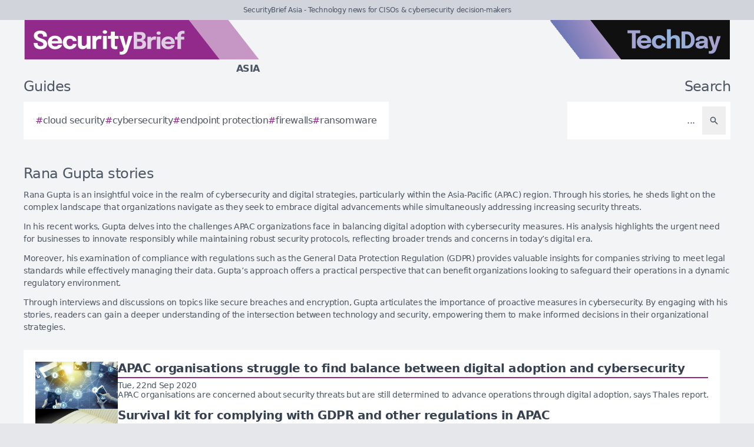

--- FILE ---
content_type: text/css
request_url: https://securitybrief.asia/assets/frontend-7733429c.css
body_size: 11221
content:
*,:after,:before{--tw-border-spacing-x:0;--tw-border-spacing-y:0;--tw-translate-x:0;--tw-translate-y:0;--tw-rotate:0;--tw-skew-x:0;--tw-skew-y:0;--tw-scale-x:1;--tw-scale-y:1;--tw-pan-x: ;--tw-pan-y: ;--tw-pinch-zoom: ;--tw-scroll-snap-strictness:proximity;--tw-gradient-from-position: ;--tw-gradient-via-position: ;--tw-gradient-to-position: ;--tw-ordinal: ;--tw-slashed-zero: ;--tw-numeric-figure: ;--tw-numeric-spacing: ;--tw-numeric-fraction: ;--tw-ring-inset: ;--tw-ring-offset-width:0px;--tw-ring-offset-color:#fff;--tw-ring-color:rgba(59,130,246,.5);--tw-ring-offset-shadow:0 0 #0000;--tw-ring-shadow:0 0 #0000;--tw-shadow:0 0 #0000;--tw-shadow-colored:0 0 #0000;--tw-blur: ;--tw-brightness: ;--tw-contrast: ;--tw-grayscale: ;--tw-hue-rotate: ;--tw-invert: ;--tw-saturate: ;--tw-sepia: ;--tw-drop-shadow: ;--tw-backdrop-blur: ;--tw-backdrop-brightness: ;--tw-backdrop-contrast: ;--tw-backdrop-grayscale: ;--tw-backdrop-hue-rotate: ;--tw-backdrop-invert: ;--tw-backdrop-opacity: ;--tw-backdrop-saturate: ;--tw-backdrop-sepia: ;--tw-contain-size: ;--tw-contain-layout: ;--tw-contain-paint: ;--tw-contain-style: }::backdrop{--tw-border-spacing-x:0;--tw-border-spacing-y:0;--tw-translate-x:0;--tw-translate-y:0;--tw-rotate:0;--tw-skew-x:0;--tw-skew-y:0;--tw-scale-x:1;--tw-scale-y:1;--tw-pan-x: ;--tw-pan-y: ;--tw-pinch-zoom: ;--tw-scroll-snap-strictness:proximity;--tw-gradient-from-position: ;--tw-gradient-via-position: ;--tw-gradient-to-position: ;--tw-ordinal: ;--tw-slashed-zero: ;--tw-numeric-figure: ;--tw-numeric-spacing: ;--tw-numeric-fraction: ;--tw-ring-inset: ;--tw-ring-offset-width:0px;--tw-ring-offset-color:#fff;--tw-ring-color:rgba(59,130,246,.5);--tw-ring-offset-shadow:0 0 #0000;--tw-ring-shadow:0 0 #0000;--tw-shadow:0 0 #0000;--tw-shadow-colored:0 0 #0000;--tw-blur: ;--tw-brightness: ;--tw-contrast: ;--tw-grayscale: ;--tw-hue-rotate: ;--tw-invert: ;--tw-saturate: ;--tw-sepia: ;--tw-drop-shadow: ;--tw-backdrop-blur: ;--tw-backdrop-brightness: ;--tw-backdrop-contrast: ;--tw-backdrop-grayscale: ;--tw-backdrop-hue-rotate: ;--tw-backdrop-invert: ;--tw-backdrop-opacity: ;--tw-backdrop-saturate: ;--tw-backdrop-sepia: ;--tw-contain-size: ;--tw-contain-layout: ;--tw-contain-paint: ;--tw-contain-style: }/*! tailwindcss v3.4.19 | MIT License | https://tailwindcss.com*/*,:after,:before{box-sizing:border-box;border:0 solid #e5e7eb}:after,:before{--tw-content:""}:host,html{line-height:1.5;-webkit-text-size-adjust:100%;-moz-tab-size:4;-o-tab-size:4;tab-size:4;font-family:ui-sans-serif,system-ui,sans-serif,Apple Color Emoji,Segoe UI Emoji,Segoe UI Symbol,Noto Color Emoji;font-feature-settings:normal;font-variation-settings:normal;-webkit-tap-highlight-color:transparent}body{margin:0;line-height:inherit}hr{height:0;color:inherit;border-top-width:1px}abbr:where([title]){-webkit-text-decoration:underline dotted;text-decoration:underline dotted}h1,h2,h3,h4,h5,h6{font-size:inherit;font-weight:inherit}a{color:inherit;text-decoration:inherit}b,strong{font-weight:bolder}code,kbd,pre,samp{font-family:ui-monospace,SFMono-Regular,Menlo,Monaco,Consolas,Liberation Mono,Courier New,monospace;font-feature-settings:normal;font-variation-settings:normal;font-size:1em}small{font-size:80%}sub,sup{font-size:75%;line-height:0;position:relative;vertical-align:baseline}sub{bottom:-.25em}sup{top:-.5em}table{text-indent:0;border-color:inherit;border-collapse:collapse}button,input,optgroup,select,textarea{font-family:inherit;font-feature-settings:inherit;font-variation-settings:inherit;font-size:100%;font-weight:inherit;line-height:inherit;letter-spacing:inherit;color:inherit;margin:0;padding:0}button,select{text-transform:none}button,input:where([type=button]),input:where([type=reset]),input:where([type=submit]){-webkit-appearance:button;background-color:transparent;background-image:none}:-moz-focusring{outline:auto}:-moz-ui-invalid{box-shadow:none}progress{vertical-align:baseline}::-webkit-inner-spin-button,::-webkit-outer-spin-button{height:auto}[type=search]{-webkit-appearance:textfield;outline-offset:-2px}::-webkit-search-decoration{-webkit-appearance:none}::-webkit-file-upload-button{-webkit-appearance:button;font:inherit}summary{display:list-item}blockquote,dd,dl,figure,h1,h2,h3,h4,h5,h6,hr,p,pre{margin:0}fieldset{margin:0}fieldset,legend{padding:0}menu,ol,ul{list-style:none;margin:0;padding:0}dialog{padding:0}textarea{resize:vertical}input::-moz-placeholder,textarea::-moz-placeholder{opacity:1;color:#9ca3af}input::placeholder,textarea::placeholder{opacity:1;color:#9ca3af}[role=button],button{cursor:pointer}:disabled{cursor:default}audio,canvas,embed,iframe,img,object,svg,video{display:block;vertical-align:middle}img,video{max-width:100%;height:auto}[hidden]:where(:not([hidden=until-found])){display:none}input:where(:not([type])),input:where([type=date]),input:where([type=datetime-local]),input:where([type=email]),input:where([type=month]),input:where([type=number]),input:where([type=password]),input:where([type=search]),input:where([type=tel]),input:where([type=text]),input:where([type=time]),input:where([type=url]),input:where([type=week]),select,select:where([multiple]),textarea{-webkit-appearance:none;-moz-appearance:none;appearance:none;background-color:#fff;border-color:#6b7280;border-width:1px;border-radius:0;padding:.5rem .75rem;font-size:1rem;line-height:1.5rem;--tw-shadow:0 0 #0000}input:where(:not([type])):focus,input:where([type=date]):focus,input:where([type=datetime-local]):focus,input:where([type=email]):focus,input:where([type=month]):focus,input:where([type=number]):focus,input:where([type=password]):focus,input:where([type=search]):focus,input:where([type=tel]):focus,input:where([type=text]):focus,input:where([type=time]):focus,input:where([type=url]):focus,input:where([type=week]):focus,select:focus,select:where([multiple]):focus,textarea:focus{outline:2px solid transparent;outline-offset:2px;--tw-ring-inset:var(--tw-empty,/*!*/ /*!*/);--tw-ring-offset-width:0px;--tw-ring-offset-color:#fff;--tw-ring-color:#2563eb;--tw-ring-offset-shadow:var(--tw-ring-inset) 0 0 0 var(--tw-ring-offset-width) var(--tw-ring-offset-color);--tw-ring-shadow:var(--tw-ring-inset) 0 0 0 calc(1px + var(--tw-ring-offset-width)) var(--tw-ring-color);box-shadow:var(--tw-ring-offset-shadow),var(--tw-ring-shadow),var(--tw-shadow);border-color:#2563eb}input::-moz-placeholder,textarea::-moz-placeholder{color:#6b7280;opacity:1}input::placeholder,textarea::placeholder{color:#6b7280;opacity:1}::-webkit-datetime-edit-fields-wrapper{padding:0}::-webkit-date-and-time-value{min-height:1.5em;text-align:inherit}::-webkit-datetime-edit{display:inline-flex}::-webkit-datetime-edit,::-webkit-datetime-edit-day-field,::-webkit-datetime-edit-hour-field,::-webkit-datetime-edit-meridiem-field,::-webkit-datetime-edit-millisecond-field,::-webkit-datetime-edit-minute-field,::-webkit-datetime-edit-month-field,::-webkit-datetime-edit-second-field,::-webkit-datetime-edit-year-field{padding-top:0;padding-bottom:0}select{background-image:url("data:image/svg+xml;charset=utf-8,%3Csvg xmlns='http://www.w3.org/2000/svg' fill='none' viewBox='0 0 20 20'%3E%3Cpath stroke='%236b7280' stroke-linecap='round' stroke-linejoin='round' stroke-width='1.5' d='m6 8 4 4 4-4'/%3E%3C/svg%3E");background-position:right .5rem center;background-repeat:no-repeat;background-size:1.5em 1.5em;padding-right:2.5rem;-webkit-print-color-adjust:exact;print-color-adjust:exact}select:where([multiple]),select:where([size]:not([size="1"])){background-image:none;background-position:0 0;background-repeat:unset;background-size:initial;padding-right:.75rem;-webkit-print-color-adjust:unset;print-color-adjust:unset}input:where([type=checkbox]),input:where([type=radio]){-webkit-appearance:none;-moz-appearance:none;appearance:none;padding:0;-webkit-print-color-adjust:exact;print-color-adjust:exact;display:inline-block;vertical-align:middle;background-origin:border-box;-webkit-user-select:none;-moz-user-select:none;user-select:none;flex-shrink:0;height:1rem;width:1rem;color:#2563eb;background-color:#fff;border-color:#6b7280;border-width:1px;--tw-shadow:0 0 #0000}input:where([type=checkbox]){border-radius:0}input:where([type=radio]){border-radius:100%}input:where([type=checkbox]):focus,input:where([type=radio]):focus{outline:2px solid transparent;outline-offset:2px;--tw-ring-inset:var(--tw-empty,/*!*/ /*!*/);--tw-ring-offset-width:2px;--tw-ring-offset-color:#fff;--tw-ring-color:#2563eb;--tw-ring-offset-shadow:var(--tw-ring-inset) 0 0 0 var(--tw-ring-offset-width) var(--tw-ring-offset-color);--tw-ring-shadow:var(--tw-ring-inset) 0 0 0 calc(2px + var(--tw-ring-offset-width)) var(--tw-ring-color);box-shadow:var(--tw-ring-offset-shadow),var(--tw-ring-shadow),var(--tw-shadow)}input:where([type=checkbox]):checked,input:where([type=radio]):checked{border-color:transparent;background-color:currentColor;background-size:100% 100%;background-position:50%;background-repeat:no-repeat}input:where([type=checkbox]):checked{background-image:url("data:image/svg+xml;charset=utf-8,%3Csvg xmlns='http://www.w3.org/2000/svg' fill='%23fff' viewBox='0 0 16 16'%3E%3Cpath d='M12.207 4.793a1 1 0 0 1 0 1.414l-5 5a1 1 0 0 1-1.414 0l-2-2a1 1 0 0 1 1.414-1.414L6.5 9.086l4.293-4.293a1 1 0 0 1 1.414 0'/%3E%3C/svg%3E")}@media (forced-colors:active) {input:where([type=checkbox]):checked{-webkit-appearance:auto;-moz-appearance:auto;appearance:auto}}input:where([type=radio]):checked{background-image:url("data:image/svg+xml;charset=utf-8,%3Csvg xmlns='http://www.w3.org/2000/svg' fill='%23fff' viewBox='0 0 16 16'%3E%3Ccircle cx='8' cy='8' r='3'/%3E%3C/svg%3E")}@media (forced-colors:active) {input:where([type=radio]):checked{-webkit-appearance:auto;-moz-appearance:auto;appearance:auto}}input:where([type=checkbox]):checked:focus,input:where([type=checkbox]):checked:hover,input:where([type=radio]):checked:focus,input:where([type=radio]):checked:hover{border-color:transparent;background-color:currentColor}input:where([type=checkbox]):indeterminate{background-image:url("data:image/svg+xml;charset=utf-8,%3Csvg xmlns='http://www.w3.org/2000/svg' fill='none' viewBox='0 0 16 16'%3E%3Cpath stroke='%23fff' stroke-linecap='round' stroke-linejoin='round' stroke-width='2' d='M4 8h8'/%3E%3C/svg%3E");border-color:transparent;background-color:currentColor;background-size:100% 100%;background-position:50%;background-repeat:no-repeat}@media (forced-colors:active) {input:where([type=checkbox]):indeterminate{-webkit-appearance:auto;-moz-appearance:auto;appearance:auto}}input:where([type=checkbox]):indeterminate:focus,input:where([type=checkbox]):indeterminate:hover{border-color:transparent;background-color:currentColor}input:where([type=file]){background:unset;border-color:inherit;border-width:0;border-radius:0;padding:0;font-size:unset;line-height:inherit}input:where([type=file]):focus{outline:1px solid ButtonText;outline:1px auto -webkit-focus-ring-color}.container{width:100%}@media (min-width:480px){.container{max-width:480px}}@media (min-width:768px){.container{max-width:768px}}@media (min-width:995px){.container{max-width:995px}}@media (min-width:1315px){.container{max-width:1315px}}@media (min-width:1635px){.container{max-width:1635px}}.form-input,.form-multiselect,.form-select,.form-textarea{-webkit-appearance:none;-moz-appearance:none;appearance:none;background-color:#fff;border-color:#6b7280;border-width:1px;border-radius:0;padding:.5rem .75rem;font-size:1rem;line-height:1.5rem;--tw-shadow:0 0 #0000}.form-input:focus,.form-multiselect:focus,.form-select:focus,.form-textarea:focus{outline:2px solid transparent;outline-offset:2px;--tw-ring-inset:var(--tw-empty,/*!*/ /*!*/);--tw-ring-offset-width:0px;--tw-ring-offset-color:#fff;--tw-ring-color:#2563eb;--tw-ring-offset-shadow:var(--tw-ring-inset) 0 0 0 var(--tw-ring-offset-width) var(--tw-ring-offset-color);--tw-ring-shadow:var(--tw-ring-inset) 0 0 0 calc(1px + var(--tw-ring-offset-width)) var(--tw-ring-color);box-shadow:var(--tw-ring-offset-shadow),var(--tw-ring-shadow),var(--tw-shadow);border-color:#2563eb}.form-input::-moz-placeholder,.form-textarea::-moz-placeholder{color:#6b7280;opacity:1}.form-input::placeholder,.form-textarea::placeholder{color:#6b7280;opacity:1}.form-input::-webkit-datetime-edit-fields-wrapper{padding:0}.form-input::-webkit-date-and-time-value{min-height:1.5em;text-align:inherit}.form-input::-webkit-datetime-edit{display:inline-flex}.form-input::-webkit-datetime-edit,.form-input::-webkit-datetime-edit-day-field,.form-input::-webkit-datetime-edit-hour-field,.form-input::-webkit-datetime-edit-meridiem-field,.form-input::-webkit-datetime-edit-millisecond-field,.form-input::-webkit-datetime-edit-minute-field,.form-input::-webkit-datetime-edit-month-field,.form-input::-webkit-datetime-edit-second-field,.form-input::-webkit-datetime-edit-year-field{padding-top:0;padding-bottom:0}.form-checkbox,.form-radio{-webkit-appearance:none;-moz-appearance:none;appearance:none;padding:0;-webkit-print-color-adjust:exact;print-color-adjust:exact;display:inline-block;vertical-align:middle;background-origin:border-box;-webkit-user-select:none;-moz-user-select:none;user-select:none;flex-shrink:0;height:1rem;width:1rem;color:#2563eb;background-color:#fff;border-color:#6b7280;border-width:1px;--tw-shadow:0 0 #0000}.form-checkbox{border-radius:0}.form-checkbox:focus,.form-radio:focus{outline:2px solid transparent;outline-offset:2px;--tw-ring-inset:var(--tw-empty,/*!*/ /*!*/);--tw-ring-offset-width:2px;--tw-ring-offset-color:#fff;--tw-ring-color:#2563eb;--tw-ring-offset-shadow:var(--tw-ring-inset) 0 0 0 var(--tw-ring-offset-width) var(--tw-ring-offset-color);--tw-ring-shadow:var(--tw-ring-inset) 0 0 0 calc(2px + var(--tw-ring-offset-width)) var(--tw-ring-color);box-shadow:var(--tw-ring-offset-shadow),var(--tw-ring-shadow),var(--tw-shadow)}.form-checkbox:checked,.form-radio:checked{border-color:transparent;background-color:currentColor;background-size:100% 100%;background-position:50%;background-repeat:no-repeat}.form-checkbox:checked{background-image:url("data:image/svg+xml;charset=utf-8,%3Csvg xmlns='http://www.w3.org/2000/svg' fill='%23fff' viewBox='0 0 16 16'%3E%3Cpath d='M12.207 4.793a1 1 0 0 1 0 1.414l-5 5a1 1 0 0 1-1.414 0l-2-2a1 1 0 0 1 1.414-1.414L6.5 9.086l4.293-4.293a1 1 0 0 1 1.414 0'/%3E%3C/svg%3E")}@media (forced-colors:active) {.form-checkbox:checked{-webkit-appearance:auto;-moz-appearance:auto;appearance:auto}}.form-checkbox:checked:focus,.form-checkbox:checked:hover,.form-radio:checked:focus,.form-radio:checked:hover{border-color:transparent;background-color:currentColor}.form-checkbox:indeterminate{background-image:url("data:image/svg+xml;charset=utf-8,%3Csvg xmlns='http://www.w3.org/2000/svg' fill='none' viewBox='0 0 16 16'%3E%3Cpath stroke='%23fff' stroke-linecap='round' stroke-linejoin='round' stroke-width='2' d='M4 8h8'/%3E%3C/svg%3E");border-color:transparent;background-color:currentColor;background-size:100% 100%;background-position:50%;background-repeat:no-repeat}@media (forced-colors:active) {.form-checkbox:indeterminate{-webkit-appearance:auto;-moz-appearance:auto;appearance:auto}}.form-checkbox:indeterminate:focus,.form-checkbox:indeterminate:hover{border-color:transparent;background-color:currentColor}.visible{visibility:visible!important}.absolute{position:absolute!important}.relative{position:relative!important}.inset-0{inset:0!important}.-right-96{right:-24rem!important}.-top-48{top:-12rem!important}.bottom-0{bottom:0!important}.bottom-2{bottom:.5rem!important}.left-0{left:0!important}.left-6{left:1.5rem!important}.right-0{right:0!important}.right-3{right:.75rem!important}.right-\[65px\]{right:65px!important}.top-0{top:0!important}.top-\[65px\]{top:65px!important}.z-10{z-index:10!important}.z-50{z-index:50!important}.col-span-2{grid-column:span 2/span 2!important}.col-span-4{grid-column:span 4/span 4!important}.float-right{float:right!important}.m-0{margin:0!important}.m-5{margin:1.25rem!important}.m-8{margin:2rem!important}.mx-4{margin-left:1rem!important;margin-right:1rem!important}.mx-5{margin-left:1.25rem!important;margin-right:1.25rem!important}.mx-6{margin-left:1.5rem!important;margin-right:1.5rem!important}.my-2{margin-top:.5rem!important;margin-bottom:.5rem!important}.my-5{margin-top:1.25rem!important;margin-bottom:1.25rem!important}.-ml-3{margin-left:-.75rem!important}.-mt-0\.5{margin-top:-.125rem!important}.mb-0{margin-bottom:0!important}.mb-1{margin-bottom:.25rem!important}.mb-10{margin-bottom:2.5rem!important}.mb-2{margin-bottom:.5rem!important}.mb-3{margin-bottom:.75rem!important}.mb-4{margin-bottom:1rem!important}.mb-5{margin-bottom:1.25rem!important}.mb-6{margin-bottom:1.5rem!important}.mb-8{margin-bottom:2rem!important}.ml-0\.5{margin-left:.125rem!important}.ml-1{margin-left:.25rem!important}.ml-2{margin-left:.5rem!important}.ml-3{margin-left:.75rem!important}.mr-0{margin-right:0!important}.mr-1{margin-right:.25rem!important}.mr-2{margin-right:.5rem!important}.mr-2\.5{margin-right:.625rem!important}.mr-5{margin-right:1.25rem!important}.mr-6{margin-right:1.5rem!important}.mt-0\.5{margin-top:.125rem!important}.mt-1{margin-top:.25rem!important}.mt-1\.5{margin-top:.375rem!important}.mt-10{margin-top:2.5rem!important}.mt-12{margin-top:3rem!important}.mt-2{margin-top:.5rem!important}.mt-2\.5{margin-top:.625rem!important}.mt-3{margin-top:.75rem!important}.mt-4{margin-top:1rem!important}.mt-6{margin-top:1.5rem!important}.line-clamp-2{overflow:hidden!important;display:-webkit-box!important;-webkit-box-orient:vertical!important;-webkit-line-clamp:2!important}.block{display:block!important}.inline-block{display:inline-block!important}.inline{display:inline!important}.flex{display:flex!important}.inline-flex{display:inline-flex!important}.table{display:table!important}.grid{display:grid!important}.hidden{display:none!important}.size-10{width:2.5rem!important;height:2.5rem!important}.size-12{width:3rem!important;height:3rem!important}.size-3{width:.75rem!important;height:.75rem!important}.size-4{width:1rem!important;height:1rem!important}.size-5{width:1.25rem!important;height:1.25rem!important}.size-6{width:1.5rem!important;height:1.5rem!important}.size-8{width:2rem!important;height:2rem!important}.h-10{height:2.5rem!important}.h-12{height:3rem!important}.h-16{height:4rem!important}.h-32{height:8rem!important}.h-4{height:1rem!important}.h-5{height:1.25rem!important}.h-6{height:1.5rem!important}.h-\[1100px\]{height:1100px!important}.h-\[2px\]{height:2px!important}.h-\[67px\]{height:67px!important}.h-\[720px\]{height:720px!important}.h-fit{height:-moz-fit-content!important;height:fit-content!important}.h-full{height:100%!important}.h-min{height:-moz-min-content!important;height:min-content!important}.h-screen{height:100vh!important}.max-h-\[498px\]{max-height:498px!important}.min-h-\[60vh\]{min-height:60vh!important}.min-h-screen{min-height:100vh!important}.w-0\.5{width:.125rem!important}.w-1\/2{width:50%!important}.w-1\/3{width:33.333333%!important}.w-10{width:2.5rem!important}.w-12{width:3rem!important}.w-16{width:4rem!important}.w-2\/3{width:66.666667%!important}.w-20{width:5rem!important}.w-24{width:6rem!important}.w-32{width:8rem!important}.w-4{width:1rem!important}.w-40{width:10rem!important}.w-48{width:12rem!important}.w-5{width:1.25rem!important}.w-6{width:1.5rem!important}.w-60{width:15rem!important}.w-64{width:16rem!important}.w-72{width:18rem!important}.w-96{width:24rem!important}.w-\[1100px\]{width:1100px!important}.w-\[1280px\]{width:1280px!important}.w-\[307px\]{width:307px!important}.w-\[312px\]{width:312px!important}.w-\[600px\]{width:600px!important}.w-auto{width:auto!important}.w-fit{width:-moz-fit-content!important;width:fit-content!important}.w-full{width:100%!important}.w-min{width:-moz-min-content!important;width:min-content!important}.w-px{width:1px!important}.w-single{width:274px!important}.min-w-0{min-width:0!important}.max-w-\[540px\]{max-width:540px!important}.max-w-none{max-width:none!important}.max-w-xl{max-width:36rem!important}.max-w-xs{max-width:20rem!important}.flex-1{flex:1 1 0%!important}.flex-auto{flex:1 1 auto!important}.flex-shrink,.shrink{flex-shrink:1!important}.shrink-0{flex-shrink:0!important}.-rotate-90{--tw-rotate:-90deg!important}.-rotate-90,.rotate-3{transform:translate(var(--tw-translate-x),var(--tw-translate-y)) rotate(var(--tw-rotate)) skewX(var(--tw-skew-x)) skewY(var(--tw-skew-y)) scaleX(var(--tw-scale-x)) scaleY(var(--tw-scale-y))!important}.rotate-3{--tw-rotate:3deg!important}.scale-\[10\]{--tw-scale-x:10!important;--tw-scale-y:10!important}.scale-\[10\],.transform{transform:translate(var(--tw-translate-x),var(--tw-translate-y)) rotate(var(--tw-rotate)) skewX(var(--tw-skew-x)) skewY(var(--tw-skew-y)) scaleX(var(--tw-scale-x)) scaleY(var(--tw-scale-y))!important}@keyframes ping{75%,to{transform:scale(2);opacity:0}}.animate-ping{animation:ping 1s cubic-bezier(0,0,.2,1) infinite!important}@keyframes spin{to{transform:rotate(1turn)}}.animate-spin{animation:spin 1s linear infinite!important}.cursor-default{cursor:default!important}.cursor-not-allowed{cursor:not-allowed!important}.cursor-pointer{cursor:pointer!important}.cursor-text{cursor:text!important}.select-none{-webkit-user-select:none!important;-moz-user-select:none!important;user-select:none!important}.select-all{-webkit-user-select:all!important;-moz-user-select:all!important;user-select:all!important}.scroll-mt-4{scroll-margin-top:1rem!important}.list-outside{list-style-position:outside!important}.list-decimal{list-style-type:decimal!important}.list-disc{list-style-type:disc!important}.break-inside-avoid{-moz-column-break-inside:avoid!important;break-inside:avoid!important}.grid-cols-1{grid-template-columns:repeat(1,minmax(0,1fr))!important}.grid-cols-2{grid-template-columns:repeat(2,minmax(0,1fr))!important}.grid-cols-3{grid-template-columns:repeat(3,minmax(0,1fr))!important}.grid-cols-4{grid-template-columns:repeat(4,minmax(0,1fr))!important}.grid-cols-6{grid-template-columns:repeat(6,minmax(0,1fr))!important}.flex-row{flex-direction:row!important}.flex-col{flex-direction:column!important}.flex-col-reverse{flex-direction:column-reverse!important}.flex-wrap{flex-wrap:wrap!important}.place-items-center{place-items:center!important}.items-start{align-items:flex-start!important}.items-end{align-items:flex-end!important}.items-center{align-items:center!important}.items-baseline{align-items:baseline!important}.justify-end{justify-content:flex-end!important}.justify-center{justify-content:center!important}.justify-between{justify-content:space-between!important}.justify-evenly{justify-content:space-evenly!important}.gap-0{gap:0!important}.gap-1{gap:.25rem!important}.gap-10{gap:2.5rem!important}.gap-12{gap:3rem!important}.gap-2{gap:.5rem!important}.gap-3{gap:.75rem!important}.gap-4{gap:1rem!important}.gap-5{gap:1.25rem!important}.gap-6{gap:1.5rem!important}.gap-8{gap:2rem!important}.gap-x-1{-moz-column-gap:.25rem!important;column-gap:.25rem!important}.gap-x-10{-moz-column-gap:2.5rem!important;column-gap:2.5rem!important}.gap-x-2{-moz-column-gap:.5rem!important;column-gap:.5rem!important}.gap-x-3{-moz-column-gap:.75rem!important;column-gap:.75rem!important}.gap-x-4{-moz-column-gap:1rem!important;column-gap:1rem!important}.gap-x-5{-moz-column-gap:1.25rem!important;column-gap:1.25rem!important}.gap-y-0{row-gap:0!important}.gap-y-10{row-gap:2.5rem!important}.gap-y-2{row-gap:.5rem!important}.gap-y-3{row-gap:.75rem!important}.gap-y-5{row-gap:1.25rem!important}.space-x-1>:not([hidden])~:not([hidden]){--tw-space-x-reverse:0!important;margin-right:calc(.25rem*var(--tw-space-x-reverse))!important;margin-left:calc(.25rem*(1 - var(--tw-space-x-reverse)))!important}.space-x-2>:not([hidden])~:not([hidden]){--tw-space-x-reverse:0!important;margin-right:calc(.5rem*var(--tw-space-x-reverse))!important;margin-left:calc(.5rem*(1 - var(--tw-space-x-reverse)))!important}.space-x-4>:not([hidden])~:not([hidden]){--tw-space-x-reverse:0!important;margin-right:calc(1rem*var(--tw-space-x-reverse))!important;margin-left:calc(1rem*(1 - var(--tw-space-x-reverse)))!important}.space-x-6>:not([hidden])~:not([hidden]){--tw-space-x-reverse:0!important;margin-right:calc(1.5rem*var(--tw-space-x-reverse))!important;margin-left:calc(1.5rem*(1 - var(--tw-space-x-reverse)))!important}.space-x-8>:not([hidden])~:not([hidden]){--tw-space-x-reverse:0!important;margin-right:calc(2rem*var(--tw-space-x-reverse))!important;margin-left:calc(2rem*(1 - var(--tw-space-x-reverse)))!important}.space-y-1>:not([hidden])~:not([hidden]){--tw-space-y-reverse:0!important;margin-top:calc(.25rem*(1 - var(--tw-space-y-reverse)))!important;margin-bottom:calc(.25rem*var(--tw-space-y-reverse))!important}.space-y-2>:not([hidden])~:not([hidden]){--tw-space-y-reverse:0!important;margin-top:calc(.5rem*(1 - var(--tw-space-y-reverse)))!important;margin-bottom:calc(.5rem*var(--tw-space-y-reverse))!important}.space-y-3>:not([hidden])~:not([hidden]){--tw-space-y-reverse:0!important;margin-top:calc(.75rem*(1 - var(--tw-space-y-reverse)))!important;margin-bottom:calc(.75rem*var(--tw-space-y-reverse))!important}.space-y-4>:not([hidden])~:not([hidden]){--tw-space-y-reverse:0!important;margin-top:calc(1rem*(1 - var(--tw-space-y-reverse)))!important;margin-bottom:calc(1rem*var(--tw-space-y-reverse))!important}.space-y-6>:not([hidden])~:not([hidden]){--tw-space-y-reverse:0!important;margin-top:calc(1.5rem*(1 - var(--tw-space-y-reverse)))!important;margin-bottom:calc(1.5rem*var(--tw-space-y-reverse))!important}.space-y-8>:not([hidden])~:not([hidden]){--tw-space-y-reverse:0!important;margin-top:calc(2rem*(1 - var(--tw-space-y-reverse)))!important;margin-bottom:calc(2rem*var(--tw-space-y-reverse))!important}.divide-x>:not([hidden])~:not([hidden]){--tw-divide-x-reverse:0!important;border-right-width:calc(1px*var(--tw-divide-x-reverse))!important;border-left-width:calc(1px*(1 - var(--tw-divide-x-reverse)))!important}.divide-y>:not([hidden])~:not([hidden]){--tw-divide-y-reverse:0!important;border-top-width:calc(1px*(1 - var(--tw-divide-y-reverse)))!important;border-bottom-width:calc(1px*var(--tw-divide-y-reverse))!important}.divide-gray-300>:not([hidden])~:not([hidden]){--tw-divide-opacity:1!important;border-color:rgb(209 213 219/var(--tw-divide-opacity,1))!important}.divide-gray-600>:not([hidden])~:not([hidden]){--tw-divide-opacity:1!important;border-color:rgb(75 85 99/var(--tw-divide-opacity,1))!important}.overflow-auto{overflow:auto!important}.overflow-hidden{overflow:hidden!important}.overflow-visible{overflow:visible!important}.overflow-x-auto{overflow-x:auto!important}.truncate{overflow:hidden!important;text-overflow:ellipsis!important}.truncate,.whitespace-nowrap{white-space:nowrap!important}.whitespace-pre-line{white-space:pre-line!important}.whitespace-pre-wrap{white-space:pre-wrap!important}.rounded{border-radius:.25rem!important}.rounded-full{border-radius:9999px!important}.rounded-lg{border-radius:.5rem!important}.rounded-md{border-radius:.375rem!important}.rounded-xl{border-radius:.75rem!important}.rounded-t{border-top-left-radius:.25rem!important;border-top-right-radius:.25rem!important}.rounded-bl{border-bottom-left-radius:.25rem!important}.rounded-tl{border-top-left-radius:.25rem!important}.rounded-tl-lg{border-top-left-radius:.5rem!important}.rounded-tr-lg{border-top-right-radius:.5rem!important}.border{border-width:1px!important}.border-0{border-width:0!important}.border-2{border-width:2px!important}.border-4{border-width:4px!important}.border-x{border-left-width:1px!important;border-right-width:1px!important}.border-y-2{border-top-width:2px!important;border-bottom-width:2px!important}.border-b{border-bottom-width:1px!important}.border-b-2{border-bottom-width:2px!important}.border-l{border-left-width:1px!important}.border-l-2{border-left-width:2px!important}.border-l-4{border-left-width:4px!important}.border-l-8{border-left-width:8px!important}.border-r{border-right-width:1px!important}.border-t{border-top-width:1px!important}.border-t-2{border-top-width:2px!important}.border-none{border-style:none!important}.border-gray-100{--tw-border-opacity:1!important;border-color:rgb(243 244 246/var(--tw-border-opacity,1))!important}.border-gray-200{--tw-border-opacity:1!important;border-color:rgb(229 231 235/var(--tw-border-opacity,1))!important}.border-gray-300{--tw-border-opacity:1!important;border-color:rgb(209 213 219/var(--tw-border-opacity,1))!important}.border-gray-500{--tw-border-opacity:1!important;border-color:rgb(107 114 128/var(--tw-border-opacity,1))!important}.border-gray-600{--tw-border-opacity:1!important;border-color:rgb(75 85 99/var(--tw-border-opacity,1))!important}.border-gray-700{--tw-border-opacity:1!important;border-color:rgb(55 65 81/var(--tw-border-opacity,1))!important}.border-gray-900{--tw-border-opacity:1!important;border-color:rgb(17 24 39/var(--tw-border-opacity,1))!important}.border-indigo-500{--tw-border-opacity:1!important;border-color:rgb(99 102 241/var(--tw-border-opacity,1))!important}.border-red-300{--tw-border-opacity:1!important;border-color:rgb(252 165 165/var(--tw-border-opacity,1))!important}.border-transparent{border-color:transparent!important}.border-white{--tw-border-opacity:1!important;border-color:rgb(255 255 255/var(--tw-border-opacity,1))!important}.border-zinc-500{--tw-border-opacity:1!important;border-color:rgb(113 113 122/var(--tw-border-opacity,1))!important}.bg-amber-600{--tw-bg-opacity:1!important;background-color:rgb(217 119 6/var(--tw-bg-opacity,1))!important}.bg-amber-800{background-color:rgb(146 64 14/var(--tw-bg-opacity,1))!important}.bg-amber-800,.bg-black{--tw-bg-opacity:1!important}.bg-black{background-color:rgb(0 0 0/var(--tw-bg-opacity,1))!important}.bg-blue-600{background-color:rgb(37 99 235/var(--tw-bg-opacity,1))!important}.bg-blue-600,.bg-blue-800{--tw-bg-opacity:1!important}.bg-blue-800{background-color:rgb(30 64 175/var(--tw-bg-opacity,1))!important}.bg-gray-100{background-color:rgb(243 244 246/var(--tw-bg-opacity,1))!important}.bg-gray-100,.bg-gray-200{--tw-bg-opacity:1!important}.bg-gray-200{background-color:rgb(229 231 235/var(--tw-bg-opacity,1))!important}.bg-gray-300{background-color:rgb(209 213 219/var(--tw-bg-opacity,1))!important}.bg-gray-300,.bg-gray-400{--tw-bg-opacity:1!important}.bg-gray-400{background-color:rgb(156 163 175/var(--tw-bg-opacity,1))!important}.bg-gray-500{background-color:rgb(107 114 128/var(--tw-bg-opacity,1))!important}.bg-gray-500,.bg-gray-600{--tw-bg-opacity:1!important}.bg-gray-600{background-color:rgb(75 85 99/var(--tw-bg-opacity,1))!important}.bg-gray-700{background-color:rgb(55 65 81/var(--tw-bg-opacity,1))!important}.bg-gray-700,.bg-gray-800{--tw-bg-opacity:1!important}.bg-gray-800{background-color:rgb(31 41 55/var(--tw-bg-opacity,1))!important}.bg-gray-900{--tw-bg-opacity:1!important;background-color:rgb(17 24 39/var(--tw-bg-opacity,1))!important}.bg-green-500{--tw-bg-opacity:1!important;background-color:rgb(34 197 94/var(--tw-bg-opacity,1))!important}.bg-green-600{background-color:rgb(22 163 74/var(--tw-bg-opacity,1))!important}.bg-green-600,.bg-high{--tw-bg-opacity:1!important}.bg-high{background-color:rgb(185 28 28/var(--tw-bg-opacity,1))!important}.bg-indigo-600{--tw-bg-opacity:1!important;background-color:rgb(79 70 229/var(--tw-bg-opacity,1))!important}.bg-indigo-700{--tw-bg-opacity:1!important;background-color:rgb(67 56 202/var(--tw-bg-opacity,1))!important}.bg-indigo-900{background-color:rgb(49 46 129/var(--tw-bg-opacity,1))!important}.bg-indigo-900,.bg-low{--tw-bg-opacity:1!important}.bg-low{background-color:rgb(150 75 0/var(--tw-bg-opacity,1))!important}.bg-orange-500{--tw-bg-opacity:1!important;background-color:rgb(249 115 22/var(--tw-bg-opacity,1))!important}.bg-partner{background-color:rgb(217 108 41/var(--tw-bg-opacity,1))!important}.bg-partner,.bg-red-50{--tw-bg-opacity:1!important}.bg-red-50{background-color:rgb(254 242 242/var(--tw-bg-opacity,1))!important}.bg-red-500{background-color:rgb(239 68 68/var(--tw-bg-opacity,1))!important}.bg-red-500,.bg-red-600{--tw-bg-opacity:1!important}.bg-red-600{background-color:rgb(220 38 38/var(--tw-bg-opacity,1))!important}.bg-red-700{background-color:rgb(185 28 28/var(--tw-bg-opacity,1))!important}.bg-red-700,.bg-success{--tw-bg-opacity:1!important}.bg-success{background-color:rgb(34 134 0/var(--tw-bg-opacity,1))!important}.bg-transparent{background-color:transparent!important}.bg-white{--tw-bg-opacity:1!important;background-color:rgb(255 255 255/var(--tw-bg-opacity,1))!important}.bg-white\/10{background-color:hsla(0,0%,100%,.1)!important}.bg-yellow-500{--tw-bg-opacity:1!important;background-color:rgb(234 179 8/var(--tw-bg-opacity,1))!important}.bg-opacity-60{--tw-bg-opacity:0.6!important}.bg-gradient-to-r{background-image:linear-gradient(to right,var(--tw-gradient-stops))!important}.from-gray-900{--tw-gradient-from:#111827 var(--tw-gradient-from-position)!important;--tw-gradient-to:rgba(17,24,39,0) var(--tw-gradient-to-position)!important;--tw-gradient-stops:var(--tw-gradient-from),var(--tw-gradient-to)!important}.from-purple-500{--tw-gradient-from:#a855f7 var(--tw-gradient-from-position)!important;--tw-gradient-to:rgba(168,85,247,0) var(--tw-gradient-to-position)!important;--tw-gradient-stops:var(--tw-gradient-from),var(--tw-gradient-to)!important}.via-indigo-900{--tw-gradient-to:rgba(49,46,129,0) var(--tw-gradient-to-position)!important;--tw-gradient-stops:var(--tw-gradient-from),#312e81 var(--tw-gradient-via-position),var(--tw-gradient-to)!important}.via-pink-500{--tw-gradient-to:rgba(236,72,153,0) var(--tw-gradient-to-position)!important;--tw-gradient-stops:var(--tw-gradient-from),#ec4899 var(--tw-gradient-via-position),var(--tw-gradient-to)!important}.to-blue-500{--tw-gradient-to:#3b82f6 var(--tw-gradient-to-position)!important}.fill-gray-400{fill:#9ca3af!important}.fill-white{fill:#fff!important}.stroke-white{stroke:#fff!important}.object-contain{-o-object-fit:contain!important;object-fit:contain!important}.object-cover{-o-object-fit:cover!important;object-fit:cover!important}.p-0{padding:0!important}.p-1{padding:.25rem!important}.p-2{padding:.5rem!important}.p-2\.5{padding:.625rem!important}.p-3{padding:.75rem!important}.p-4{padding:1rem!important}.p-5{padding:1.25rem!important}.p-6{padding:1.5rem!important}.p-\[2px\]{padding:2px!important}.px-0{padding-left:0!important;padding-right:0!important}.px-1{padding-left:.25rem!important;padding-right:.25rem!important}.px-1\.5{padding-left:.375rem!important;padding-right:.375rem!important}.px-10{padding-left:2.5rem!important;padding-right:2.5rem!important}.px-2{padding-left:.5rem!important;padding-right:.5rem!important}.px-2\.5{padding-left:.625rem!important;padding-right:.625rem!important}.px-3{padding-left:.75rem!important;padding-right:.75rem!important}.px-4{padding-left:1rem!important;padding-right:1rem!important}.px-5{padding-left:1.25rem!important;padding-right:1.25rem!important}.px-6{padding-left:1.5rem!important;padding-right:1.5rem!important}.px-8{padding-left:2rem!important;padding-right:2rem!important}.px-\[65px\]{padding-left:65px!important;padding-right:65px!important}.py-0{padding-top:0!important;padding-bottom:0!important}.py-0\.5{padding-top:.125rem!important;padding-bottom:.125rem!important}.py-1{padding-top:.25rem!important;padding-bottom:.25rem!important}.py-1\.5{padding-top:.375rem!important;padding-bottom:.375rem!important}.py-2{padding-top:.5rem!important;padding-bottom:.5rem!important}.py-2\.5{padding-top:.625rem!important;padding-bottom:.625rem!important}.py-3{padding-top:.75rem!important;padding-bottom:.75rem!important}.py-4{padding-top:1rem!important;padding-bottom:1rem!important}.py-5{padding-top:1.25rem!important;padding-bottom:1.25rem!important}.pb-1{padding-bottom:.25rem!important}.pb-10{padding-bottom:2.5rem!important}.pb-2{padding-bottom:.5rem!important}.pb-3{padding-bottom:.75rem!important}.pb-4{padding-bottom:1rem!important}.pb-5{padding-bottom:1.25rem!important}.pb-6{padding-bottom:1.5rem!important}.pb-8{padding-bottom:2rem!important}.pb-\[55px\]{padding-bottom:55px!important}.pb-\[56\%\]{padding-bottom:56%!important}.pl-3{padding-left:.75rem!important}.pl-4{padding-left:1rem!important}.pl-5{padding-left:1.25rem!important}.pr-1{padding-right:.25rem!important}.pr-10{padding-right:2.5rem!important}.pr-2{padding-right:.5rem!important}.pr-4{padding-right:1rem!important}.pr-5{padding-right:1.25rem!important}.pr-6{padding-right:1.5rem!important}.pt-0{padding-top:0!important}.pt-0\.5{padding-top:.125rem!important}.pt-1{padding-top:.25rem!important}.pt-10{padding-top:2.5rem!important}.pt-12{padding-top:3rem!important}.pt-2{padding-top:.5rem!important}.pt-2\.5{padding-top:.625rem!important}.pt-3{padding-top:.75rem!important}.pt-4{padding-top:1rem!important}.pt-5{padding-top:1.25rem!important}.pt-6{padding-top:1.5rem!important}.pt-8{padding-top:2rem!important}.pt-\[65px\]{padding-top:65px!important}.text-left{text-align:left!important}.text-center{text-align:center!important}.text-right{text-align:right!important}.text-start{text-align:start!important}.text-end{text-align:end!important}.align-top{vertical-align:top!important}.align-bottom{vertical-align:bottom!important}.font-mono{font-family:ui-monospace,SFMono-Regular,Menlo,Monaco,Consolas,Liberation Mono,Courier New,monospace!important}.font-sans{font-family:ui-sans-serif,system-ui,sans-serif,Apple Color Emoji,Segoe UI Emoji,Segoe UI Symbol,Noto Color Emoji!important}.font-serif{font-family:ui-serif,Georgia,Cambria,Times New Roman,Times,serif!important}.text-2xl{font-size:1.5rem!important}.text-3xl{font-size:1.875rem!important}.text-4xl{font-size:2.25rem!important}.text-5xl{font-size:3rem!important}.text-6xl{font-size:4rem!important}.text-7xl{font-size:5rem!important}.text-base{font-size:1rem!important}.text-lg{font-size:1.125rem!important}.text-sm{font-size:.875rem!important}.text-xl{font-size:1.25rem!important}.text-xs{font-size:.75rem!important}.font-bold{font-weight:700!important}.font-extrabold{font-weight:800!important}.font-medium{font-weight:500!important}.font-normal{font-weight:400!important}.font-semibold{font-weight:600!important}.uppercase{text-transform:uppercase!important}.lowercase{text-transform:lowercase!important}.capitalize{text-transform:capitalize!important}.italic{font-style:italic!important}.leading-10{line-height:2.5rem!important}.leading-4{line-height:1rem!important}.leading-5{line-height:1.25rem!important}.leading-6{line-height:1.5rem!important}.leading-8{line-height:2rem!important}.leading-none{line-height:1!important}.leading-normal{line-height:1.5!important}.leading-tight{line-height:1.25!important}.leading-tiny{line-height:1.4rem!important}.tracking-tight{letter-spacing:-.025em!important}.tracking-tighter{letter-spacing:-.05em!important}.tracking-wide{letter-spacing:.025em!important}.tracking-wider{letter-spacing:.05em!important}.\!text-white{--tw-text-opacity:1!important;color:rgb(255 255 255/var(--tw-text-opacity,1))!important}.text-amber-600{color:rgb(217 119 6/var(--tw-text-opacity,1))!important}.text-amber-600,.text-black{--tw-text-opacity:1!important}.text-black{color:rgb(0 0 0/var(--tw-text-opacity,1))!important}.text-blue-400{--tw-text-opacity:1!important;color:rgb(96 165 250/var(--tw-text-opacity,1))!important}.text-blue-500{--tw-text-opacity:1!important;color:rgb(59 130 246/var(--tw-text-opacity,1))!important}.text-blue-600{--tw-text-opacity:1!important;color:rgb(37 99 235/var(--tw-text-opacity,1))!important}.text-blue-700{--tw-text-opacity:1!important;color:rgb(29 78 216/var(--tw-text-opacity,1))!important}.text-gray-200{--tw-text-opacity:1!important;color:rgb(229 231 235/var(--tw-text-opacity,1))!important}.text-gray-300{--tw-text-opacity:1!important;color:rgb(209 213 219/var(--tw-text-opacity,1))!important}.text-gray-400{--tw-text-opacity:1!important;color:rgb(156 163 175/var(--tw-text-opacity,1))!important}.text-gray-500{--tw-text-opacity:1!important;color:rgb(107 114 128/var(--tw-text-opacity,1))!important}.text-gray-600{--tw-text-opacity:1!important;color:rgb(75 85 99/var(--tw-text-opacity,1))!important}.text-gray-700{--tw-text-opacity:1!important;color:rgb(55 65 81/var(--tw-text-opacity,1))!important}.text-gray-800{--tw-text-opacity:1!important;color:rgb(31 41 55/var(--tw-text-opacity,1))!important}.text-gray-900{--tw-text-opacity:1!important;color:rgb(17 24 39/var(--tw-text-opacity,1))!important}.text-green-500{--tw-text-opacity:1!important;color:rgb(34 197 94/var(--tw-text-opacity,1))!important}.text-indigo-500{--tw-text-opacity:1!important;color:rgb(99 102 241/var(--tw-text-opacity,1))!important}.text-indigo-600{--tw-text-opacity:1!important;color:rgb(79 70 229/var(--tw-text-opacity,1))!important}.text-orange-500{--tw-text-opacity:1!important;color:rgb(249 115 22/var(--tw-text-opacity,1))!important}.text-purple-200{--tw-text-opacity:1!important;color:rgb(233 213 255/var(--tw-text-opacity,1))!important}.text-purple-600{--tw-text-opacity:1!important;color:rgb(147 51 234/var(--tw-text-opacity,1))!important}.text-red-500{color:rgb(239 68 68/var(--tw-text-opacity,1))!important}.text-red-500,.text-red-600{--tw-text-opacity:1!important}.text-red-600{color:rgb(220 38 38/var(--tw-text-opacity,1))!important}.text-red-700{color:rgb(185 28 28/var(--tw-text-opacity,1))!important}.text-red-700,.text-red-800{--tw-text-opacity:1!important}.text-red-800{color:rgb(153 27 27/var(--tw-text-opacity,1))!important}.text-sky-400{color:rgb(56 189 248/var(--tw-text-opacity,1))!important}.text-sky-400,.text-success{--tw-text-opacity:1!important}.text-success{color:rgb(34 134 0/var(--tw-text-opacity,1))!important}.text-white{--tw-text-opacity:1!important;color:rgb(255 255 255/var(--tw-text-opacity,1))!important}.text-yellow-500{--tw-text-opacity:1!important;color:rgb(234 179 8/var(--tw-text-opacity,1))!important}.text-yellow-600{--tw-text-opacity:1!important;color:rgb(202 138 4/var(--tw-text-opacity,1))!important}.underline{text-decoration-line:underline!important}.line-through{text-decoration-line:line-through!important}.no-underline{text-decoration-line:none!important}.placeholder-gray-500::-moz-placeholder{--tw-placeholder-opacity:1!important;color:rgb(107 114 128/var(--tw-placeholder-opacity,1))!important}.placeholder-gray-500::placeholder{--tw-placeholder-opacity:1!important;color:rgb(107 114 128/var(--tw-placeholder-opacity,1))!important}.placeholder-gray-600::-moz-placeholder{--tw-placeholder-opacity:1!important;color:rgb(75 85 99/var(--tw-placeholder-opacity,1))!important}.placeholder-gray-600::placeholder{--tw-placeholder-opacity:1!important;color:rgb(75 85 99/var(--tw-placeholder-opacity,1))!important}.opacity-50{opacity:.5!important}.opacity-60{opacity:.6!important}.opacity-75{opacity:.75!important}.shadow{--tw-shadow:0 1px 3px 0 rgba(0,0,0,.1),0 1px 2px -1px rgba(0,0,0,.1)!important;--tw-shadow-colored:0 1px 3px 0 var(--tw-shadow-color),0 1px 2px -1px var(--tw-shadow-color)!important}.shadow,.shadow-2xl{box-shadow:var(--tw-ring-offset-shadow,0 0 #0000),var(--tw-ring-shadow,0 0 #0000),var(--tw-shadow)!important}.shadow-2xl{--tw-shadow:0 25px 50px -12px rgba(0,0,0,.25)!important;--tw-shadow-colored:0 25px 50px -12px var(--tw-shadow-color)!important}.shadow-inner{--tw-shadow:inset 0 2px 4px 0 rgba(0,0,0,.05)!important;--tw-shadow-colored:inset 0 2px 4px 0 var(--tw-shadow-color)!important}.shadow-inner,.shadow-lg{box-shadow:var(--tw-ring-offset-shadow,0 0 #0000),var(--tw-ring-shadow,0 0 #0000),var(--tw-shadow)!important}.shadow-lg{--tw-shadow:0 10px 15px -3px rgba(0,0,0,.1),0 4px 6px -4px rgba(0,0,0,.1)!important;--tw-shadow-colored:0 10px 15px -3px var(--tw-shadow-color),0 4px 6px -4px var(--tw-shadow-color)!important}.shadow-md{--tw-shadow:0 4px 6px -1px rgba(0,0,0,.1),0 2px 4px -2px rgba(0,0,0,.1)!important;--tw-shadow-colored:0 4px 6px -1px var(--tw-shadow-color),0 2px 4px -2px var(--tw-shadow-color)!important}.shadow-md,.shadow-xl{box-shadow:var(--tw-ring-offset-shadow,0 0 #0000),var(--tw-ring-shadow,0 0 #0000),var(--tw-shadow)!important}.shadow-xl{--tw-shadow:0 20px 25px -5px rgba(0,0,0,.1),0 8px 10px -6px rgba(0,0,0,.1)!important;--tw-shadow-colored:0 20px 25px -5px var(--tw-shadow-color),0 8px 10px -6px var(--tw-shadow-color)!important}.outline{outline-style:solid!important}.ring-4{--tw-ring-offset-shadow:var(--tw-ring-inset) 0 0 0 var(--tw-ring-offset-width) var(--tw-ring-offset-color)!important;--tw-ring-shadow:var(--tw-ring-inset) 0 0 0 calc(4px + var(--tw-ring-offset-width)) var(--tw-ring-color)!important;box-shadow:var(--tw-ring-offset-shadow),var(--tw-ring-shadow),var(--tw-shadow,0 0 #0000)!important}.ring-gray-400{--tw-ring-opacity:1!important;--tw-ring-color:rgb(156 163 175/var(--tw-ring-opacity,1))!important}.ring-offset-0{--tw-ring-offset-width:0px!important}.blur{--tw-blur:blur(8px)!important}.blur,.grayscale{filter:var(--tw-blur) var(--tw-brightness) var(--tw-contrast) var(--tw-grayscale) var(--tw-hue-rotate) var(--tw-invert) var(--tw-saturate) var(--tw-sepia) var(--tw-drop-shadow)!important}.grayscale{--tw-grayscale:grayscale(100%)!important}.filter{filter:var(--tw-blur) var(--tw-brightness) var(--tw-contrast) var(--tw-grayscale) var(--tw-hue-rotate) var(--tw-invert) var(--tw-saturate) var(--tw-sepia) var(--tw-drop-shadow)!important}.backdrop-filter{backdrop-filter:var(--tw-backdrop-blur) var(--tw-backdrop-brightness) var(--tw-backdrop-contrast) var(--tw-backdrop-grayscale) var(--tw-backdrop-hue-rotate) var(--tw-backdrop-invert) var(--tw-backdrop-opacity) var(--tw-backdrop-saturate) var(--tw-backdrop-sepia)!important}.transition-colors{transition-property:color,background-color,border-color,text-decoration-color,fill,stroke!important;transition-timing-function:cubic-bezier(.4,0,.2,1)!important;transition-duration:.15s!important}.transition-transform{transition-property:transform!important;transition-timing-function:cubic-bezier(.4,0,.2,1)!important;transition-duration:.15s!important}*{font-family:ui-sans-serif,system-ui,sans-serif,Apple Color Emoji,Segoe UI Emoji,Segoe UI Symbol,Noto Color Emoji;letter-spacing:-.025em;--tw-text-opacity:1;color:rgb(75 85 99/var(--tw-text-opacity,1))}em a:active,em a:hover,em a:link,em a:visited,li a:active,li a:hover,li a:link,li a:visited,p a:active,p a:hover,p a:link,p a:visited{font-weight:700;text-decoration-line:underline;color:var(--sitecolour)}a:active,a:hover,a:link,a:visited{--tw-text-opacity:1;color:rgb(0 0 0/var(--tw-text-opacity,1));text-decoration-line:none}a:active:hover,a:hover:hover,a:link:hover,a:visited:hover{opacity:.75}p{margin-bottom:.75rem}ul{list-style-type:disc}ol,ul{list-style-position:outside;padding-left:1.25rem}ol{list-style-type:decimal}li{margin-bottom:.75rem}h4{color:var(--sitecolour);font-size:1rem;font-weight:700}pre code{background-color:#eee;border:1px solid #999;display:block;padding:20px;margin-bottom:12px;white-space:pre-wrap;word-break:break-word}body{display:flex;flex-direction:column;align-items:center;background-color:rgb(229 231 235/var(--tw-bg-opacity,1))}.box-container,body{--tw-bg-opacity:1}.box-container{background-color:rgb(243 244 246/var(--tw-bg-opacity,1));--tw-shadow:0 20px 25px -5px rgba(0,0,0,.1),0 8px 10px -6px rgba(0,0,0,.1);--tw-shadow-colored:0 20px 25px -5px var(--tw-shadow-color),0 8px 10px -6px var(--tw-shadow-color);box-shadow:var(--tw-ring-offset-shadow,0 0 #0000),var(--tw-ring-shadow,0 0 #0000),var(--tw-shadow);max-width:1315px}main{display:flex;flex-direction:column;gap:.75rem;padding-bottom:1.25rem}@media (min-width:768px){main{padding:1.25rem}}@media (min-width:995px){main{gap:1.5rem;padding:2.5rem}}.logo{margin-bottom:.25rem;width:320px;height:45px}.region{text-align:end;font-weight:700;text-transform:uppercase;--tw-text-opacity:1;color:rgb(75 85 99/var(--tw-text-opacity,1));width:var(--smalllogowidth)}.zone{display:flex;width:100%;flex-direction:column}@media (min-width:768px){.zone{width:-moz-fit-content;width:fit-content}}.soft-head{margin-bottom:.5rem;padding-left:1.25rem;padding-right:1.25rem;font-size:1.5rem;--tw-text-opacity:1;color:rgb(75 85 99/var(--tw-text-opacity,1))}@media (min-width:768px){.soft-head{padding-left:.75rem;padding-right:.75rem}}@media (min-width:995px){.soft-head{padding-left:0;padding-right:0}}.soft-head{min-width:120px}.strong-head{margin-bottom:.5rem;margin-top:.375rem;padding-left:1.25rem;font-size:3rem;font-weight:700;--tw-text-opacity:1;color:rgb(75 85 99/var(--tw-text-opacity,1))}@media (min-width:768px){.strong-head{padding-left:.75rem}}@media (min-width:995px){.strong-head{padding-left:0}}.strong-head{min-width:120px}.big-title{font-size:1.5rem;font-weight:700;line-height:1.5rem;--tw-text-opacity:1;color:rgb(55 65 81/var(--tw-text-opacity,1))}@media (min-width:1315px){.big-title{font-size:1.875rem;line-height:2rem}}.title{margin-bottom:.25rem;overflow:hidden;display:-webkit-box;-webkit-box-orient:vertical;-webkit-line-clamp:2;font-size:1.25rem;font-weight:700;line-height:1.25;--tw-text-opacity:1;color:rgb(55 65 81/var(--tw-text-opacity,1))}.horizontal-box{display:flex;flex-wrap:wrap;--tw-bg-opacity:1;background-color:rgb(255 255 255/var(--tw-bg-opacity,1));padding:1.25rem}@media (min-width:768px){.horizontal-box{flex-direction:row;flex-wrap:nowrap}}.two-grid-box{display:grid;gap:2.5rem;--tw-bg-opacity:1;background-color:rgb(255 255 255/var(--tw-bg-opacity,1));padding:1.25rem}@media (min-width:768px){.two-grid-box{grid-template-columns:repeat(2,minmax(0,1fr))}}.three-grid-box{display:grid;gap:1rem;--tw-bg-opacity:1;background-color:rgb(243 244 246/var(--tw-bg-opacity,1))}@media (min-width:768px){.three-grid-box{grid-template-columns:repeat(2,minmax(0,1fr))}}.three-grid-box a,.vertical-box{--tw-bg-opacity:1;background-color:rgb(255 255 255/var(--tw-bg-opacity,1))}.vertical-box{display:flex;flex-direction:column;gap:2.5rem;padding:1.25rem}@media (min-width:768px){.vertical-box{gap:1.25rem}}.inner-box{flex-direction:column;gap:1.25rem}.inner-box,.list-object{display:flex}.list-object{width:-moz-fit-content;width:fit-content;align-items:center;-moz-column-gap:.5rem;column-gap:.5rem;border-left-width:2px;border-color:rgb(229 231 235/var(--tw-border-opacity,1));padding:.5rem .75rem}.list-object,.list-object:hover{--tw-border-opacity:1}.list-object:hover{border-color:rgb(75 85 99/var(--tw-border-opacity,1));opacity:.75}.form-box{display:flex;flex-direction:column;gap:.75rem}.double-img,.half-img,.single-img,.story-img{-o-object-fit:cover;object-fit:cover;width:388px;height:219px}.hashbox{display:flex;align-items:center;gap:.25rem}.hash{color:var(--sitecolour)}.hashtag{white-space:nowrap;text-transform:lowercase;--tw-text-opacity:1;color:rgb(75 85 99/var(--tw-text-opacity,1))}.btn{display:flex;width:-moz-fit-content;width:fit-content;align-items:center;-moz-column-gap:.5rem;column-gap:.5rem;border-left-width:2px;--tw-border-opacity:1;border-color:rgb(229 231 235/var(--tw-border-opacity,1));--tw-bg-opacity:1;background-color:rgb(229 231 235/var(--tw-bg-opacity,1));padding:.5rem .75rem}.btn:hover{--tw-border-opacity:1;border-color:rgb(75 85 99/var(--tw-border-opacity,1));opacity:.75}.btn-active{display:flex;width:-moz-fit-content;width:fit-content;cursor:default;align-items:center;-moz-column-gap:.5rem;column-gap:.5rem;--tw-bg-opacity:1;background-color:rgb(107 114 128/var(--tw-bg-opacity,1));padding:.5rem .75rem;font-weight:700;color:rgb(255 255 255/var(--tw-text-opacity,1))}.btn-active,.btn-icon{--tw-text-opacity:1}.btn-icon{width:1rem;height:1rem;color:rgb(156 163 175/var(--tw-text-opacity,1))}.big-icon{width:2.5rem;height:2.5rem;color:var(--sitecolour)}.pill{height:-moz-fit-content;height:fit-content;width:-moz-fit-content;width:fit-content;font-weight:700;text-transform:uppercase;--tw-text-opacity:1;--tw-shadow:0 4px 6px -1px rgba(0,0,0,.1),0 2px 4px -2px rgba(0,0,0,.1);--tw-shadow-colored:0 4px 6px -1px var(--tw-shadow-color),0 2px 4px -2px var(--tw-shadow-color)}.badge,.pill{white-space:nowrap;border-radius:.25rem;padding:.125rem .375rem;font-size:.75rem;color:rgb(255 255 255/var(--tw-text-opacity,1));box-shadow:var(--tw-ring-offset-shadow,0 0 #0000),var(--tw-ring-shadow,0 0 #0000),var(--tw-shadow)}.badge{display:flex;width:-moz-min-content;width:min-content;align-items:center;--tw-bg-opacity:1;background-color:rgb(31 41 55/var(--tw-bg-opacity,1));--tw-text-opacity:1;--tw-shadow:0 4px 6px -1px rgba(0,0,0,.1),0 2px 4px -2px rgba(0,0,0,.1);--tw-shadow-colored:0 4px 6px -1px var(--tw-shadow-color),0 2px 4px -2px var(--tw-shadow-color)}.lede{margin-top:.25rem;color:rgb(107 114 128/var(--tw-text-opacity,1))}.lede,label{--tw-text-opacity:1}label{color:rgb(55 65 81/var(--tw-text-opacity,1))}.pagy{display:flex}.pagy>:not([hidden])~:not([hidden]){--tw-space-x-reverse:0;margin-right:calc(.25rem*var(--tw-space-x-reverse));margin-left:calc(.25rem*(1 - var(--tw-space-x-reverse)))}.pagy{font-size:.875rem;font-weight:600;--tw-text-opacity:1;color:rgb(107 114 128/var(--tw-text-opacity,1))}.pagy a:not(.gap){display:block;border-radius:.5rem;--tw-bg-opacity:1;background-color:rgb(229 231 235/var(--tw-bg-opacity,1));padding:.25rem .75rem}.pagy a:not(.gap):hover{--tw-bg-opacity:1;background-color:rgb(209 213 219/var(--tw-bg-opacity,1))}.pagy a:not(.gap):not([href]){cursor:default;--tw-bg-opacity:1;background-color:rgb(243 244 246/var(--tw-bg-opacity,1));--tw-text-opacity:1;color:rgb(209 213 219/var(--tw-text-opacity,1))}.pagy a:not(.gap).current{--tw-bg-opacity:1;background-color:rgb(156 163 175/var(--tw-bg-opacity,1));--tw-text-opacity:1;color:rgb(255 255 255/var(--tw-text-opacity,1))}.pagy label{display:inline-block;white-space:nowrap;border-radius:.5rem;--tw-bg-opacity:1;background-color:rgb(229 231 235/var(--tw-bg-opacity,1));padding:.125rem .75rem}.pagy label input{border-radius:.375rem;border-style:none;--tw-bg-opacity:1;background-color:rgb(243 244 246/var(--tw-bg-opacity,1))}.form-input{margin-top:.25rem;display:block;width:100%;border-radius:.25rem;--tw-border-opacity:1;border-color:rgb(209 213 219/var(--tw-border-opacity,1));--tw-shadow:0 1px 3px 0 rgba(0,0,0,.1),0 1px 2px -1px rgba(0,0,0,.1);--tw-shadow-colored:0 1px 3px 0 var(--tw-shadow-color),0 1px 2px -1px var(--tw-shadow-color);box-shadow:var(--tw-ring-offset-shadow,0 0 #0000),var(--tw-ring-shadow,0 0 #0000),var(--tw-shadow)}.form-input:focus{--tw-border-opacity:1;border-color:rgb(165 180 252/var(--tw-border-opacity,1));--tw-ring-offset-shadow:var(--tw-ring-inset) 0 0 0 var(--tw-ring-offset-width) var(--tw-ring-offset-color);--tw-ring-shadow:var(--tw-ring-inset) 0 0 0 calc(3px + var(--tw-ring-offset-width)) var(--tw-ring-color);box-shadow:var(--tw-ring-offset-shadow),var(--tw-ring-shadow),var(--tw-shadow,0 0 #0000);--tw-ring-color:rgb(199 210 254/var(--tw-ring-opacity,1));--tw-ring-opacity:0.5}blockquote{margin-bottom:1.5rem;border-left-width:4px;--tw-border-opacity:1;border-color:rgb(209 213 219/var(--tw-border-opacity,1));--tw-bg-opacity:1;background-color:rgb(243 244 246/var(--tw-bg-opacity,1));padding:1rem;font-family:ui-serif,Georgia,Cambria,Times New Roman,Times,serif;font-size:1.125rem;font-style:italic;--tw-text-opacity:1;color:rgb(75 85 99/var(--tw-text-opacity,1))}@media (min-width:768px){.logo{width:480px;height:67px}.region{width:var(--logowidth)}.double-img{width:370px;height:209px}.half-img{width:140px;height:80px}}@media (min-width:995px){.single-img{width:220px;height:124px}}@media (min-width:1315px){.double-img{width:620px;height:350px}.story-img{width:1200px;height:677px}}@media print{.hide-section{display:none}.box-container{background-color:#fff!important;box-shadow:none!important}}.first-letter\:float-left:first-letter{float:left!important}.first-letter\:mr-2:first-letter{margin-right:.5rem!important}.first-letter\:font-serif:first-letter{font-family:ui-serif,Georgia,Cambria,Times New Roman,Times,serif!important}.first-letter\:text-5xl:first-letter{font-size:3rem!important}.first-letter\:leading-none:first-letter{line-height:1!important}.focus-within\:border-indigo-500:focus-within{--tw-border-opacity:1!important;border-color:rgb(99 102 241/var(--tw-border-opacity,1))!important}.focus-within\:ring-1:focus-within{--tw-ring-offset-shadow:var(--tw-ring-inset) 0 0 0 var(--tw-ring-offset-width) var(--tw-ring-offset-color)!important;--tw-ring-shadow:var(--tw-ring-inset) 0 0 0 calc(1px + var(--tw-ring-offset-width)) var(--tw-ring-color)!important;box-shadow:var(--tw-ring-offset-shadow),var(--tw-ring-shadow),var(--tw-shadow,0 0 #0000)!important}.focus-within\:ring-indigo-500:focus-within{--tw-ring-opacity:1!important;--tw-ring-color:rgb(99 102 241/var(--tw-ring-opacity,1))!important}.hover\:scale-110:hover{--tw-scale-x:1.1!important;--tw-scale-y:1.1!important;transform:translate(var(--tw-translate-x),var(--tw-translate-y)) rotate(var(--tw-rotate)) skewX(var(--tw-skew-x)) skewY(var(--tw-skew-y)) scaleX(var(--tw-scale-x)) scaleY(var(--tw-scale-y))!important}.hover\:border-gray-200:hover{--tw-border-opacity:1!important;border-color:rgb(229 231 235/var(--tw-border-opacity,1))!important}.hover\:border-gray-300:hover{--tw-border-opacity:1!important;border-color:rgb(209 213 219/var(--tw-border-opacity,1))!important}.hover\:border-gray-600:hover{--tw-border-opacity:1!important;border-color:rgb(75 85 99/var(--tw-border-opacity,1))!important}.hover\:bg-gray-300:hover{--tw-bg-opacity:1!important;background-color:rgb(209 213 219/var(--tw-bg-opacity,1))!important}.hover\:bg-gray-500:hover{--tw-bg-opacity:1!important;background-color:rgb(107 114 128/var(--tw-bg-opacity,1))!important}.hover\:bg-gray-700:hover{--tw-bg-opacity:1!important;background-color:rgb(55 65 81/var(--tw-bg-opacity,1))!important}.hover\:bg-gray-800:hover{--tw-bg-opacity:1!important;background-color:rgb(31 41 55/var(--tw-bg-opacity,1))!important}.hover\:bg-green-700:hover{--tw-bg-opacity:1!important;background-color:rgb(21 128 61/var(--tw-bg-opacity,1))!important}.hover\:bg-indigo-600:hover{--tw-bg-opacity:1!important;background-color:rgb(79 70 229/var(--tw-bg-opacity,1))!important}.hover\:bg-indigo-700:hover{--tw-bg-opacity:1!important;background-color:rgb(67 56 202/var(--tw-bg-opacity,1))!important}.hover\:bg-red-700:hover{--tw-bg-opacity:1!important;background-color:rgb(185 28 28/var(--tw-bg-opacity,1))!important}.hover\:text-blue-300:hover{--tw-text-opacity:1!important;color:rgb(147 197 253/var(--tw-text-opacity,1))!important}.hover\:text-blue-700:hover{--tw-text-opacity:1!important;color:rgb(29 78 216/var(--tw-text-opacity,1))!important}.hover\:text-gray-200:hover{--tw-text-opacity:1!important;color:rgb(229 231 235/var(--tw-text-opacity,1))!important}.hover\:text-sky-300:hover{--tw-text-opacity:1!important;color:rgb(125 211 252/var(--tw-text-opacity,1))!important}.hover\:text-white:hover{--tw-text-opacity:1!important;color:rgb(255 255 255/var(--tw-text-opacity,1))!important}.hover\:underline:hover{text-decoration-line:underline!important}.hover\:opacity-75:hover{opacity:.75!important}.focus\:border-0:focus{border-width:0!important}.focus\:border-indigo-300:focus{--tw-border-opacity:1!important;border-color:rgb(165 180 252/var(--tw-border-opacity,1))!important}.focus\:border-indigo-500:focus{--tw-border-opacity:1!important;border-color:rgb(99 102 241/var(--tw-border-opacity,1))!important}.focus\:shadow-none:focus{--tw-shadow:0 0 #0000!important;--tw-shadow-colored:0 0 #0000!important;box-shadow:var(--tw-ring-offset-shadow,0 0 #0000),var(--tw-ring-shadow,0 0 #0000),var(--tw-shadow)!important}.focus\:outline-none:focus{outline:2px solid transparent!important;outline-offset:2px!important}.focus\:ring:focus{--tw-ring-offset-shadow:var(--tw-ring-inset) 0 0 0 var(--tw-ring-offset-width) var(--tw-ring-offset-color)!important;--tw-ring-shadow:var(--tw-ring-inset) 0 0 0 calc(3px + var(--tw-ring-offset-width)) var(--tw-ring-color)!important}.focus\:ring-0:focus,.focus\:ring:focus{box-shadow:var(--tw-ring-offset-shadow),var(--tw-ring-shadow),var(--tw-shadow,0 0 #0000)!important}.focus\:ring-0:focus{--tw-ring-offset-shadow:var(--tw-ring-inset) 0 0 0 var(--tw-ring-offset-width) var(--tw-ring-offset-color)!important;--tw-ring-shadow:var(--tw-ring-inset) 0 0 0 calc(var(--tw-ring-offset-width)) var(--tw-ring-color)!important}.focus\:ring-2:focus{--tw-ring-offset-shadow:var(--tw-ring-inset) 0 0 0 var(--tw-ring-offset-width) var(--tw-ring-offset-color)!important;--tw-ring-shadow:var(--tw-ring-inset) 0 0 0 calc(2px + var(--tw-ring-offset-width)) var(--tw-ring-color)!important;box-shadow:var(--tw-ring-offset-shadow),var(--tw-ring-shadow),var(--tw-shadow,0 0 #0000)!important}.focus\:ring-amber-500:focus{--tw-ring-opacity:1!important;--tw-ring-color:rgb(245 158 11/var(--tw-ring-opacity,1))!important}.focus\:ring-gray-300:focus{--tw-ring-opacity:1!important;--tw-ring-color:rgb(209 213 219/var(--tw-ring-opacity,1))!important}.focus\:ring-gray-500:focus{--tw-ring-opacity:1!important;--tw-ring-color:rgb(107 114 128/var(--tw-ring-opacity,1))!important}.focus\:ring-green-500:focus{--tw-ring-opacity:1!important;--tw-ring-color:rgb(34 197 94/var(--tw-ring-opacity,1))!important}.focus\:ring-indigo-200:focus{--tw-ring-opacity:1!important;--tw-ring-color:rgb(199 210 254/var(--tw-ring-opacity,1))!important}.focus\:ring-indigo-500:focus{--tw-ring-opacity:1!important;--tw-ring-color:rgb(99 102 241/var(--tw-ring-opacity,1))!important}.focus\:ring-red-500:focus{--tw-ring-opacity:1!important;--tw-ring-color:rgb(239 68 68/var(--tw-ring-opacity,1))!important}.focus\:ring-offset-0:focus{--tw-ring-offset-width:0px!important}.focus\:ring-offset-2:focus{--tw-ring-offset-width:2px!important}@media (min-width:480px){.sm\:relative{position:relative!important}.sm\:min-h-\[197px\]{min-height:197px!important}.sm\:w-full{width:100%!important}.sm\:min-w-\[350px\]{min-width:350px!important}.sm\:grid-cols-2{grid-template-columns:repeat(2,minmax(0,1fr))!important}.sm\:text-sm{font-size:.875rem!important}}@media (min-width:768px){.md\:mx-8{margin-left:2rem!important;margin-right:2rem!important}.md\:mb-0{margin-bottom:0!important}.md\:ml-4{margin-left:1rem!important}.md\:mr-0{margin-right:0!important}.md\:mt-5{margin-top:1.25rem!important}.md\:block{display:block!important}.md\:flex{display:flex!important}.md\:hidden{display:none!important}.md\:size-4{width:1rem!important;height:1rem!important}.md\:h-40{height:10rem!important}.md\:w-1\/2{width:50%!important}.md\:w-40{width:10rem!important}.md\:min-w-\[200px\]{min-width:200px!important}.md\:scale-\[15\]{--tw-scale-x:15!important;--tw-scale-y:15!important;transform:translate(var(--tw-translate-x),var(--tw-translate-y)) rotate(var(--tw-rotate)) skewX(var(--tw-skew-x)) skewY(var(--tw-skew-y)) scaleX(var(--tw-scale-x)) scaleY(var(--tw-scale-y))!important}.md\:columns-1{-moz-columns:1!important;column-count:1!important}.md\:grid-cols-2{grid-template-columns:repeat(2,minmax(0,1fr))!important}.md\:grid-cols-3{grid-template-columns:repeat(3,minmax(0,1fr))!important}.md\:flex-row{flex-direction:row!important}.md\:flex-wrap{flex-wrap:wrap!important}.md\:flex-nowrap{flex-wrap:nowrap!important}.md\:items-center{align-items:center!important}.md\:justify-between{justify-content:space-between!important}.md\:gap-1{gap:.25rem!important}.md\:gap-10{gap:2.5rem!important}.md\:gap-3{gap:.75rem!important}.md\:gap-4{gap:1rem!important}.md\:gap-5{gap:1.25rem!important}.md\:gap-y-4{row-gap:1rem!important}.md\:gap-y-5{row-gap:1.25rem!important}.md\:space-x-4>:not([hidden])~:not([hidden]){--tw-space-x-reverse:0!important;margin-right:calc(1rem*var(--tw-space-x-reverse))!important;margin-left:calc(1rem*(1 - var(--tw-space-x-reverse)))!important}.md\:space-y-0>:not([hidden])~:not([hidden]){--tw-space-y-reverse:0!important;margin-top:calc(0px*(1 - var(--tw-space-y-reverse)))!important;margin-bottom:calc(0px*var(--tw-space-y-reverse))!important}.md\:divide-x>:not([hidden])~:not([hidden]){--tw-divide-x-reverse:0!important;border-right-width:calc(1px*var(--tw-divide-x-reverse))!important;border-left-width:calc(1px*(1 - var(--tw-divide-x-reverse)))!important}.md\:divide-y-0>:not([hidden])~:not([hidden]){--tw-divide-y-reverse:0!important;border-top-width:calc(0px*(1 - var(--tw-divide-y-reverse)))!important;border-bottom-width:calc(0px*var(--tw-divide-y-reverse))!important}.md\:p-10{padding:2.5rem!important}.md\:p-5{padding:1.25rem!important}.md\:p-6{padding:1.5rem!important}.md\:px-0{padding-left:0!important;padding-right:0!important}.md\:px-10{padding-left:2.5rem!important;padding-right:2.5rem!important}.md\:px-3{padding-left:.75rem!important;padding-right:.75rem!important}.md\:px-5{padding-left:1.25rem!important;padding-right:1.25rem!important}.md\:px-8{padding-left:2rem!important;padding-right:2rem!important}.md\:py-6{padding-top:1.5rem!important;padding-bottom:1.5rem!important}.md\:pb-0{padding-bottom:0!important}.md\:pl-0{padding-left:0!important}.md\:pl-3{padding-left:.75rem!important}.md\:pt-0{padding-top:0!important}.md\:text-right{text-align:right!important}.md\:text-5xl{font-size:3rem!important}.md\:text-base{font-size:1rem!important}.md\:text-sm{font-size:.875rem!important}.md\:text-xl{font-size:1.25rem!important}}@media (min-width:995px){.lg\:absolute{position:absolute!important}.lg\:relative{position:relative!important}.lg\:left-\[-40px\]{left:-40px!important}.lg\:top-\[-40px\]{top:-40px!important}.lg\:ml-10{margin-left:2.5rem!important}.lg\:mt-10{margin-top:2.5rem!important}.lg\:flex{display:flex!important}.lg\:h-48{height:12rem!important}.lg\:min-h-\[315px\]{min-height:315px!important}.lg\:w-1\/2{width:50%!important}.lg\:w-2\/3{width:66.666667%!important}.lg\:w-48{width:12rem!important}.lg\:w-min{width:-moz-min-content!important;width:min-content!important}.lg\:w-single{width:274px!important}.lg\:min-w-\[560px\]{min-width:560px!important}.lg\:max-w-\[350px\]{max-width:350px!important}.lg\:grid-cols-4{grid-template-columns:repeat(4,minmax(0,1fr))!important}.lg\:grid-cols-6{grid-template-columns:repeat(6,minmax(0,1fr))!important}.lg\:flex-row{flex-direction:row!important}.lg\:flex-row-reverse{flex-direction:row-reverse!important}.lg\:flex-col{flex-direction:column!important}.lg\:flex-nowrap{flex-wrap:nowrap!important}.lg\:items-start{align-items:flex-start!important}.lg\:items-center{align-items:center!important}.lg\:justify-center{justify-content:center!important}.lg\:justify-between{justify-content:space-between!important}.lg\:justify-evenly{justify-content:space-evenly!important}.lg\:gap-0{gap:0!important}.lg\:gap-10{gap:2.5rem!important}.lg\:gap-5{gap:1.25rem!important}.lg\:gap-6{gap:1.5rem!important}.lg\:gap-y-10{row-gap:2.5rem!important}.lg\:space-x-4>:not([hidden])~:not([hidden]){--tw-space-x-reverse:0!important;margin-right:calc(1rem*var(--tw-space-x-reverse))!important;margin-left:calc(1rem*(1 - var(--tw-space-x-reverse)))!important}.lg\:border-2{border-width:2px!important}.lg\:bg-gray-100{--tw-bg-opacity:1!important;background-color:rgb(243 244 246/var(--tw-bg-opacity,1))!important}.lg\:p-10{padding:2.5rem!important}.lg\:p-6{padding:1.5rem!important}.lg\:px-10{padding-left:2.5rem!important;padding-right:2.5rem!important}.lg\:px-6{padding-left:1.5rem!important;padding-right:1.5rem!important}.lg\:py-10{padding-top:2.5rem!important;padding-bottom:2.5rem!important}.lg\:pb-6{padding-bottom:1.5rem!important}.lg\:pr-10{padding-right:2.5rem!important}.lg\:pr-5{padding-right:1.25rem!important}.lg\:text-end{text-align:end!important}.lg\:text-4xl{font-size:2.25rem!important}.lg\:text-base{font-size:1rem!important}.lg\:text-sm{font-size:.875rem!important}.lg\:leading-10{line-height:2.5rem!important}.lg\:shadow-lg{--tw-shadow:0 10px 15px -3px rgba(0,0,0,.1),0 4px 6px -4px rgba(0,0,0,.1)!important;--tw-shadow-colored:0 10px 15px -3px var(--tw-shadow-color),0 4px 6px -4px var(--tw-shadow-color)!important;box-shadow:var(--tw-ring-offset-shadow,0 0 #0000),var(--tw-ring-shadow,0 0 #0000),var(--tw-shadow)!important}}@media (min-width:1315px){.xl\:absolute{position:absolute!important}.xl\:right-0{right:0!important}.xl\:top-0{top:0!important}.xl\:w-72{width:18rem!important}.xl\:w-auto{width:auto!important}.xl\:min-w-0{min-width:0!important}.xl\:min-w-\[280px\]{min-width:280px!important}.xl\:min-w-\[320px\]{min-width:320px!important}.xl\:flex-1{flex:1 1 0%!important}.xl\:columns-2{-moz-columns:2!important;column-count:2!important}.xl\:flex-row{flex-direction:row!important}.xl\:flex-col{flex-direction:column!important}.xl\:flex-nowrap{flex-wrap:nowrap!important}.xl\:items-center{align-items:center!important}.xl\:gap-8{gap:2rem!important}.xl\:text-3xl{font-size:1.875rem!important}.xl\:text-5xl{font-size:3rem!important}.xl\:text-base{font-size:1rem!important}.xl\:text-sm{font-size:.875rem!important}.xl\:font-extrabold{font-weight:800!important}}@media (min-width:1635px){.\32xl\:columns-3{-moz-columns:3!important;column-count:3!important}}.\[\&\>p\]\:text-gray-200>p{--tw-text-opacity:1!important;color:rgb(229 231 235/var(--tw-text-opacity,1))!important}